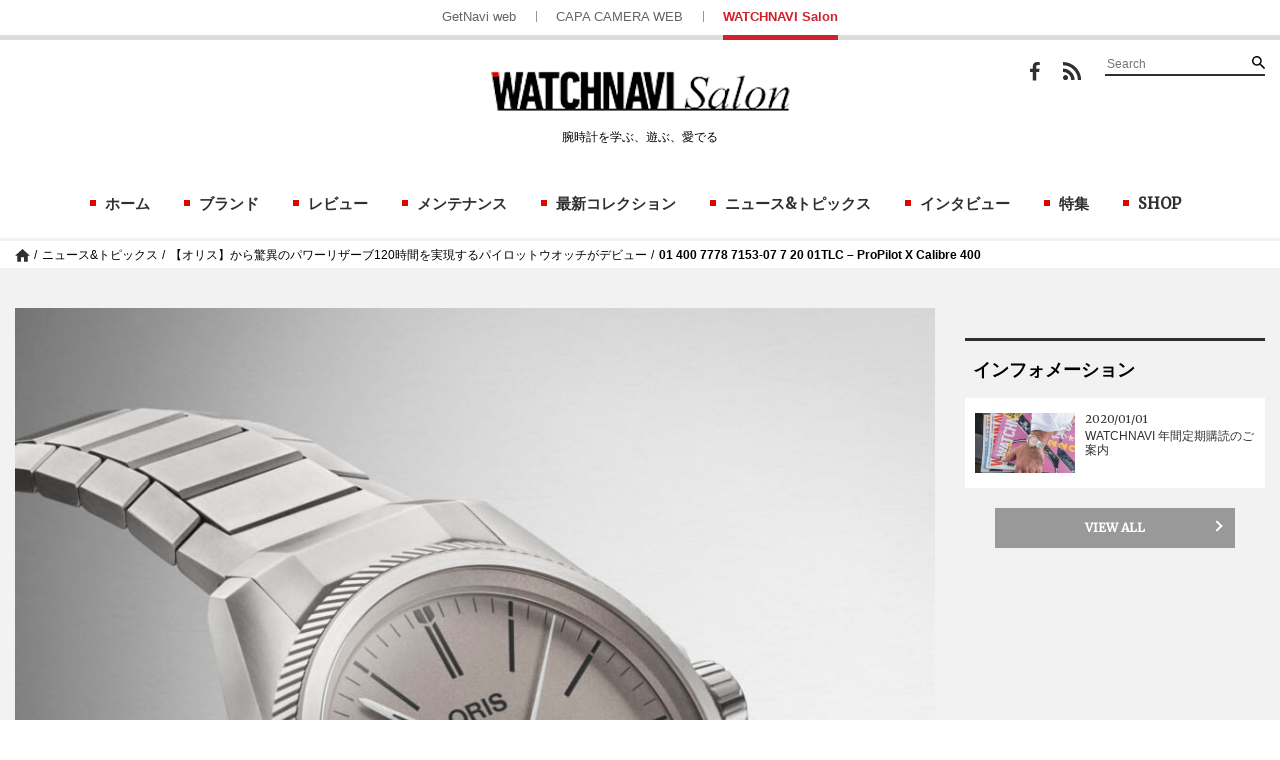

--- FILE ---
content_type: text/html; charset=UTF-8
request_url: https://watchnavi.getnavi.jp/topics/76870/attachment/01-400-7778-7153-07-7-20-01tlc-propilot-x-calibre-400-5
body_size: 16403
content:
<!doctype html>
        <html lang="ja">
    <head>
        <meta charset="UTF-8">
        <meta name="viewport" content="width=device-width, initial-scale=1">
        <link rel="profile" href="http://gmpg.org/xfn/11">
                            <meta name="robots" content="noindex">
        
        <meta property="fb:app_id" content="1681591428752327" />
        <meta property="og:locale" content="ja_JP" />
        <meta property="og:site_name" content="WATCHNAVI Salon" />
                            <meta property="og:image" content="https://watchnavi.getnavi.jp/wps/wp-content/uploads/2022/04/01-400-7778-7153-07-7-20-01TLC-ProPilot-X-Calibre-400_HighRes_14643.jpg" />
                <meta property="og:type" content="website" />
        <meta property="og:title" content="【オリス】から驚異のパワーリザーブ120時間を実現するパイロットウオッチがデビュー | WATCHNAVI Salon" />
        <meta property="og:description" content=""/>
        <meta name="twitter:card" content="summary" />
<!--        <meta name="twitter:site" content="@getnavi_gakken"/>-->
        <meta name="twitter:title" content="【オリス】から驚異のパワーリザーブ120時間を実現するパイロットウオッチがデビュー | WATCHNAVI Salon" />
        <meta name="twitter:description" content="" />
                    <meta name="twitter:image" content="https://watchnavi.getnavi.jp/wps/wp-content/uploads/2022/04/01-400-7778-7153-07-7-20-01TLC-ProPilot-X-Calibre-400_HighRes_14643.jpg" />
                <meta http-equiv="X-UA-Compatible" content="IE=edge,chrome=1">
        <!-- Google+1 -->
        <script type="text/javascript" src="//apis.google.com/js/plusone.js">{lang: 'ja'}</script>
        <!-- adtag -->
        <script type="application/javascript" src="//anymind360.com/js/3681/ats.js"></script>
                <title>【オリス】から驚異のパワーリザーブ120時間を実現するパイロットウオッチがデビュー | WATCHNAVI Salon</title>
        <meta name="description" content="">
                <link rel="apple-touch-icon" sizes="180x180" href="https://watchnavi.getnavi.jp/wps/wp-content/themes/watchnavi2018/images/favicon/apple-touch-icon.png">
        <link rel="apple-touch-icon-precomposed" href="https://watchnavi.getnavi.jp/wps/wp-content/themes/watchnavi2018/images/favicon/apple-touch-icon.png">
        <link rel="icon" sizes="192x192" href="https://watchnavi.getnavi.jp/wps/wp-content/themes/watchnavi2018/images/favicon/apple-touch-icon.png">
        <link rel="shortcut icon" href="https://watchnavi.getnavi.jp/wps/wp-content/themes/watchnavi2018/images/favicon/favicon.ico" type="image/vnd.microsoft.icon">
        <link href="https://fonts.googleapis.com/css?family=Merriweather" rel="stylesheet">
        <script data-cfasync="false" data-no-defer="1" data-no-minify="1" data-no-optimize="1">var ewww_webp_supported=!1;function check_webp_feature(A,e){var w;e=void 0!==e?e:function(){},ewww_webp_supported?e(ewww_webp_supported):((w=new Image).onload=function(){ewww_webp_supported=0<w.width&&0<w.height,e&&e(ewww_webp_supported)},w.onerror=function(){e&&e(!1)},w.src="data:image/webp;base64,"+{alpha:"UklGRkoAAABXRUJQVlA4WAoAAAAQAAAAAAAAAAAAQUxQSAwAAAARBxAR/Q9ERP8DAABWUDggGAAAABQBAJ0BKgEAAQAAAP4AAA3AAP7mtQAAAA=="}[A])}check_webp_feature("alpha");</script><script data-cfasync="false" data-no-defer="1" data-no-minify="1" data-no-optimize="1">var Arrive=function(c,w){"use strict";if(c.MutationObserver&&"undefined"!=typeof HTMLElement){var r,a=0,u=(r=HTMLElement.prototype.matches||HTMLElement.prototype.webkitMatchesSelector||HTMLElement.prototype.mozMatchesSelector||HTMLElement.prototype.msMatchesSelector,{matchesSelector:function(e,t){return e instanceof HTMLElement&&r.call(e,t)},addMethod:function(e,t,r){var a=e[t];e[t]=function(){return r.length==arguments.length?r.apply(this,arguments):"function"==typeof a?a.apply(this,arguments):void 0}},callCallbacks:function(e,t){t&&t.options.onceOnly&&1==t.firedElems.length&&(e=[e[0]]);for(var r,a=0;r=e[a];a++)r&&r.callback&&r.callback.call(r.elem,r.elem);t&&t.options.onceOnly&&1==t.firedElems.length&&t.me.unbindEventWithSelectorAndCallback.call(t.target,t.selector,t.callback)},checkChildNodesRecursively:function(e,t,r,a){for(var i,n=0;i=e[n];n++)r(i,t,a)&&a.push({callback:t.callback,elem:i}),0<i.childNodes.length&&u.checkChildNodesRecursively(i.childNodes,t,r,a)},mergeArrays:function(e,t){var r,a={};for(r in e)e.hasOwnProperty(r)&&(a[r]=e[r]);for(r in t)t.hasOwnProperty(r)&&(a[r]=t[r]);return a},toElementsArray:function(e){return e=void 0!==e&&("number"!=typeof e.length||e===c)?[e]:e}}),e=(l.prototype.addEvent=function(e,t,r,a){a={target:e,selector:t,options:r,callback:a,firedElems:[]};return this._beforeAdding&&this._beforeAdding(a),this._eventsBucket.push(a),a},l.prototype.removeEvent=function(e){for(var t,r=this._eventsBucket.length-1;t=this._eventsBucket[r];r--)e(t)&&(this._beforeRemoving&&this._beforeRemoving(t),(t=this._eventsBucket.splice(r,1))&&t.length&&(t[0].callback=null))},l.prototype.beforeAdding=function(e){this._beforeAdding=e},l.prototype.beforeRemoving=function(e){this._beforeRemoving=e},l),t=function(i,n){var o=new e,l=this,s={fireOnAttributesModification:!1};return o.beforeAdding(function(t){var e=t.target;e!==c.document&&e!==c||(e=document.getElementsByTagName("html")[0]);var r=new MutationObserver(function(e){n.call(this,e,t)}),a=i(t.options);r.observe(e,a),t.observer=r,t.me=l}),o.beforeRemoving(function(e){e.observer.disconnect()}),this.bindEvent=function(e,t,r){t=u.mergeArrays(s,t);for(var a=u.toElementsArray(this),i=0;i<a.length;i++)o.addEvent(a[i],e,t,r)},this.unbindEvent=function(){var r=u.toElementsArray(this);o.removeEvent(function(e){for(var t=0;t<r.length;t++)if(this===w||e.target===r[t])return!0;return!1})},this.unbindEventWithSelectorOrCallback=function(r){var a=u.toElementsArray(this),i=r,e="function"==typeof r?function(e){for(var t=0;t<a.length;t++)if((this===w||e.target===a[t])&&e.callback===i)return!0;return!1}:function(e){for(var t=0;t<a.length;t++)if((this===w||e.target===a[t])&&e.selector===r)return!0;return!1};o.removeEvent(e)},this.unbindEventWithSelectorAndCallback=function(r,a){var i=u.toElementsArray(this);o.removeEvent(function(e){for(var t=0;t<i.length;t++)if((this===w||e.target===i[t])&&e.selector===r&&e.callback===a)return!0;return!1})},this},i=new function(){var s={fireOnAttributesModification:!1,onceOnly:!1,existing:!1};function n(e,t,r){return!(!u.matchesSelector(e,t.selector)||(e._id===w&&(e._id=a++),-1!=t.firedElems.indexOf(e._id)))&&(t.firedElems.push(e._id),!0)}var c=(i=new t(function(e){var t={attributes:!1,childList:!0,subtree:!0};return e.fireOnAttributesModification&&(t.attributes=!0),t},function(e,i){e.forEach(function(e){var t=e.addedNodes,r=e.target,a=[];null!==t&&0<t.length?u.checkChildNodesRecursively(t,i,n,a):"attributes"===e.type&&n(r,i)&&a.push({callback:i.callback,elem:r}),u.callCallbacks(a,i)})})).bindEvent;return i.bindEvent=function(e,t,r){t=void 0===r?(r=t,s):u.mergeArrays(s,t);var a=u.toElementsArray(this);if(t.existing){for(var i=[],n=0;n<a.length;n++)for(var o=a[n].querySelectorAll(e),l=0;l<o.length;l++)i.push({callback:r,elem:o[l]});if(t.onceOnly&&i.length)return r.call(i[0].elem,i[0].elem);setTimeout(u.callCallbacks,1,i)}c.call(this,e,t,r)},i},o=new function(){var a={};function i(e,t){return u.matchesSelector(e,t.selector)}var n=(o=new t(function(){return{childList:!0,subtree:!0}},function(e,r){e.forEach(function(e){var t=e.removedNodes,e=[];null!==t&&0<t.length&&u.checkChildNodesRecursively(t,r,i,e),u.callCallbacks(e,r)})})).bindEvent;return o.bindEvent=function(e,t,r){t=void 0===r?(r=t,a):u.mergeArrays(a,t),n.call(this,e,t,r)},o};d(HTMLElement.prototype),d(NodeList.prototype),d(HTMLCollection.prototype),d(HTMLDocument.prototype),d(Window.prototype);var n={};return s(i,n,"unbindAllArrive"),s(o,n,"unbindAllLeave"),n}function l(){this._eventsBucket=[],this._beforeAdding=null,this._beforeRemoving=null}function s(e,t,r){u.addMethod(t,r,e.unbindEvent),u.addMethod(t,r,e.unbindEventWithSelectorOrCallback),u.addMethod(t,r,e.unbindEventWithSelectorAndCallback)}function d(e){e.arrive=i.bindEvent,s(i,e,"unbindArrive"),e.leave=o.bindEvent,s(o,e,"unbindLeave")}}(window,void 0),ewww_webp_supported=!1;function check_webp_feature(e,t){var r;ewww_webp_supported?t(ewww_webp_supported):((r=new Image).onload=function(){ewww_webp_supported=0<r.width&&0<r.height,t(ewww_webp_supported)},r.onerror=function(){t(!1)},r.src="data:image/webp;base64,"+{alpha:"UklGRkoAAABXRUJQVlA4WAoAAAAQAAAAAAAAAAAAQUxQSAwAAAARBxAR/Q9ERP8DAABWUDggGAAAABQBAJ0BKgEAAQAAAP4AAA3AAP7mtQAAAA==",animation:"UklGRlIAAABXRUJQVlA4WAoAAAASAAAAAAAAAAAAQU5JTQYAAAD/////AABBTk1GJgAAAAAAAAAAAAAAAAAAAGQAAABWUDhMDQAAAC8AAAAQBxAREYiI/gcA"}[e])}function ewwwLoadImages(e){if(e){for(var t=document.querySelectorAll(".batch-image img, .image-wrapper a, .ngg-pro-masonry-item a, .ngg-galleria-offscreen-seo-wrapper a"),r=0,a=t.length;r<a;r++)ewwwAttr(t[r],"data-src",t[r].getAttribute("data-webp")),ewwwAttr(t[r],"data-thumbnail",t[r].getAttribute("data-webp-thumbnail"));for(var i=document.querySelectorAll("div.woocommerce-product-gallery__image"),r=0,a=i.length;r<a;r++)ewwwAttr(i[r],"data-thumb",i[r].getAttribute("data-webp-thumb"))}for(var n=document.querySelectorAll("video"),r=0,a=n.length;r<a;r++)ewwwAttr(n[r],"poster",e?n[r].getAttribute("data-poster-webp"):n[r].getAttribute("data-poster-image"));for(var o,l=document.querySelectorAll("img.ewww_webp_lazy_load"),r=0,a=l.length;r<a;r++)e&&(ewwwAttr(l[r],"data-lazy-srcset",l[r].getAttribute("data-lazy-srcset-webp")),ewwwAttr(l[r],"data-srcset",l[r].getAttribute("data-srcset-webp")),ewwwAttr(l[r],"data-lazy-src",l[r].getAttribute("data-lazy-src-webp")),ewwwAttr(l[r],"data-src",l[r].getAttribute("data-src-webp")),ewwwAttr(l[r],"data-orig-file",l[r].getAttribute("data-webp-orig-file")),ewwwAttr(l[r],"data-medium-file",l[r].getAttribute("data-webp-medium-file")),ewwwAttr(l[r],"data-large-file",l[r].getAttribute("data-webp-large-file")),null!=(o=l[r].getAttribute("srcset"))&&!1!==o&&o.includes("R0lGOD")&&ewwwAttr(l[r],"src",l[r].getAttribute("data-lazy-src-webp"))),l[r].className=l[r].className.replace(/\bewww_webp_lazy_load\b/,"");for(var s=document.querySelectorAll(".ewww_webp"),r=0,a=s.length;r<a;r++)e?(ewwwAttr(s[r],"srcset",s[r].getAttribute("data-srcset-webp")),ewwwAttr(s[r],"src",s[r].getAttribute("data-src-webp")),ewwwAttr(s[r],"data-orig-file",s[r].getAttribute("data-webp-orig-file")),ewwwAttr(s[r],"data-medium-file",s[r].getAttribute("data-webp-medium-file")),ewwwAttr(s[r],"data-large-file",s[r].getAttribute("data-webp-large-file")),ewwwAttr(s[r],"data-large_image",s[r].getAttribute("data-webp-large_image")),ewwwAttr(s[r],"data-src",s[r].getAttribute("data-webp-src"))):(ewwwAttr(s[r],"srcset",s[r].getAttribute("data-srcset-img")),ewwwAttr(s[r],"src",s[r].getAttribute("data-src-img"))),s[r].className=s[r].className.replace(/\bewww_webp\b/,"ewww_webp_loaded");window.jQuery&&jQuery.fn.isotope&&jQuery.fn.imagesLoaded&&(jQuery(".fusion-posts-container-infinite").imagesLoaded(function(){jQuery(".fusion-posts-container-infinite").hasClass("isotope")&&jQuery(".fusion-posts-container-infinite").isotope()}),jQuery(".fusion-portfolio:not(.fusion-recent-works) .fusion-portfolio-wrapper").imagesLoaded(function(){jQuery(".fusion-portfolio:not(.fusion-recent-works) .fusion-portfolio-wrapper").isotope()}))}function ewwwWebPInit(e){ewwwLoadImages(e),ewwwNggLoadGalleries(e),document.arrive(".ewww_webp",function(){ewwwLoadImages(e)}),document.arrive(".ewww_webp_lazy_load",function(){ewwwLoadImages(e)}),document.arrive("videos",function(){ewwwLoadImages(e)}),"loading"==document.readyState?document.addEventListener("DOMContentLoaded",ewwwJSONParserInit):("undefined"!=typeof galleries&&ewwwNggParseGalleries(e),ewwwWooParseVariations(e))}function ewwwAttr(e,t,r){null!=r&&!1!==r&&e.setAttribute(t,r)}function ewwwJSONParserInit(){"undefined"!=typeof galleries&&check_webp_feature("alpha",ewwwNggParseGalleries),check_webp_feature("alpha",ewwwWooParseVariations)}function ewwwWooParseVariations(e){if(e)for(var t=document.querySelectorAll("form.variations_form"),r=0,a=t.length;r<a;r++){var i=t[r].getAttribute("data-product_variations"),n=!1;try{for(var o in i=JSON.parse(i))void 0!==i[o]&&void 0!==i[o].image&&(void 0!==i[o].image.src_webp&&(i[o].image.src=i[o].image.src_webp,n=!0),void 0!==i[o].image.srcset_webp&&(i[o].image.srcset=i[o].image.srcset_webp,n=!0),void 0!==i[o].image.full_src_webp&&(i[o].image.full_src=i[o].image.full_src_webp,n=!0),void 0!==i[o].image.gallery_thumbnail_src_webp&&(i[o].image.gallery_thumbnail_src=i[o].image.gallery_thumbnail_src_webp,n=!0),void 0!==i[o].image.thumb_src_webp&&(i[o].image.thumb_src=i[o].image.thumb_src_webp,n=!0));n&&ewwwAttr(t[r],"data-product_variations",JSON.stringify(i))}catch(e){}}}function ewwwNggParseGalleries(e){if(e)for(var t in galleries){var r=galleries[t];galleries[t].images_list=ewwwNggParseImageList(r.images_list)}}function ewwwNggLoadGalleries(e){e&&document.addEventListener("ngg.galleria.themeadded",function(e,t){window.ngg_galleria._create_backup=window.ngg_galleria.create,window.ngg_galleria.create=function(e,t){var r=$(e).data("id");return galleries["gallery_"+r].images_list=ewwwNggParseImageList(galleries["gallery_"+r].images_list),window.ngg_galleria._create_backup(e,t)}})}function ewwwNggParseImageList(e){for(var t in e){var r=e[t];if(void 0!==r["image-webp"]&&(e[t].image=r["image-webp"],delete e[t]["image-webp"]),void 0!==r["thumb-webp"]&&(e[t].thumb=r["thumb-webp"],delete e[t]["thumb-webp"]),void 0!==r.full_image_webp&&(e[t].full_image=r.full_image_webp,delete e[t].full_image_webp),void 0!==r.srcsets)for(var a in r.srcsets)nggSrcset=r.srcsets[a],void 0!==r.srcsets[a+"-webp"]&&(e[t].srcsets[a]=r.srcsets[a+"-webp"],delete e[t].srcsets[a+"-webp"]);if(void 0!==r.full_srcsets)for(var i in r.full_srcsets)nggFSrcset=r.full_srcsets[i],void 0!==r.full_srcsets[i+"-webp"]&&(e[t].full_srcsets[i]=r.full_srcsets[i+"-webp"],delete e[t].full_srcsets[i+"-webp"])}return e}check_webp_feature("alpha",ewwwWebPInit);</script><meta name='robots' content='max-image-preview:large' />
	<style>img:is([sizes="auto" i], [sizes^="auto," i]) { contain-intrinsic-size: 3000px 1500px }</style>
	<link rel='dns-prefetch' href='//watchnavi.getnavi.jp' />
<link rel="alternate" type="application/rss+xml" title="WATCHNAVI Salon &raquo; フィード" href="https://watchnavi.getnavi.jp/feed" />
<link rel="alternate" type="application/rss+xml" title="WATCHNAVI Salon &raquo; コメントフィード" href="https://watchnavi.getnavi.jp/comments/feed" />
<script type="text/javascript" id="wpp-js" src="https://watchnavi.getnavi.jp/wps/wp-content/plugins/wordpress-popular-posts/assets/js/wpp.min.js?ver=7.3.6" data-sampling="1" data-sampling-rate="50" data-api-url="https://watchnavi.getnavi.jp/wp-json/wordpress-popular-posts" data-post-id="76878" data-token="ffd892eb5c" data-lang="0" data-debug="0"></script>
<script type="text/javascript">
/* <![CDATA[ */
window._wpemojiSettings = {"baseUrl":"https:\/\/s.w.org\/images\/core\/emoji\/16.0.1\/72x72\/","ext":".png","svgUrl":"https:\/\/s.w.org\/images\/core\/emoji\/16.0.1\/svg\/","svgExt":".svg","source":{"concatemoji":"https:\/\/watchnavi.getnavi.jp\/wps\/wp-includes\/js\/wp-emoji-release.min.js?ver=6.8.3"}};
/*! This file is auto-generated */
!function(s,n){var o,i,e;function c(e){try{var t={supportTests:e,timestamp:(new Date).valueOf()};sessionStorage.setItem(o,JSON.stringify(t))}catch(e){}}function p(e,t,n){e.clearRect(0,0,e.canvas.width,e.canvas.height),e.fillText(t,0,0);var t=new Uint32Array(e.getImageData(0,0,e.canvas.width,e.canvas.height).data),a=(e.clearRect(0,0,e.canvas.width,e.canvas.height),e.fillText(n,0,0),new Uint32Array(e.getImageData(0,0,e.canvas.width,e.canvas.height).data));return t.every(function(e,t){return e===a[t]})}function u(e,t){e.clearRect(0,0,e.canvas.width,e.canvas.height),e.fillText(t,0,0);for(var n=e.getImageData(16,16,1,1),a=0;a<n.data.length;a++)if(0!==n.data[a])return!1;return!0}function f(e,t,n,a){switch(t){case"flag":return n(e,"\ud83c\udff3\ufe0f\u200d\u26a7\ufe0f","\ud83c\udff3\ufe0f\u200b\u26a7\ufe0f")?!1:!n(e,"\ud83c\udde8\ud83c\uddf6","\ud83c\udde8\u200b\ud83c\uddf6")&&!n(e,"\ud83c\udff4\udb40\udc67\udb40\udc62\udb40\udc65\udb40\udc6e\udb40\udc67\udb40\udc7f","\ud83c\udff4\u200b\udb40\udc67\u200b\udb40\udc62\u200b\udb40\udc65\u200b\udb40\udc6e\u200b\udb40\udc67\u200b\udb40\udc7f");case"emoji":return!a(e,"\ud83e\udedf")}return!1}function g(e,t,n,a){var r="undefined"!=typeof WorkerGlobalScope&&self instanceof WorkerGlobalScope?new OffscreenCanvas(300,150):s.createElement("canvas"),o=r.getContext("2d",{willReadFrequently:!0}),i=(o.textBaseline="top",o.font="600 32px Arial",{});return e.forEach(function(e){i[e]=t(o,e,n,a)}),i}function t(e){var t=s.createElement("script");t.src=e,t.defer=!0,s.head.appendChild(t)}"undefined"!=typeof Promise&&(o="wpEmojiSettingsSupports",i=["flag","emoji"],n.supports={everything:!0,everythingExceptFlag:!0},e=new Promise(function(e){s.addEventListener("DOMContentLoaded",e,{once:!0})}),new Promise(function(t){var n=function(){try{var e=JSON.parse(sessionStorage.getItem(o));if("object"==typeof e&&"number"==typeof e.timestamp&&(new Date).valueOf()<e.timestamp+604800&&"object"==typeof e.supportTests)return e.supportTests}catch(e){}return null}();if(!n){if("undefined"!=typeof Worker&&"undefined"!=typeof OffscreenCanvas&&"undefined"!=typeof URL&&URL.createObjectURL&&"undefined"!=typeof Blob)try{var e="postMessage("+g.toString()+"("+[JSON.stringify(i),f.toString(),p.toString(),u.toString()].join(",")+"));",a=new Blob([e],{type:"text/javascript"}),r=new Worker(URL.createObjectURL(a),{name:"wpTestEmojiSupports"});return void(r.onmessage=function(e){c(n=e.data),r.terminate(),t(n)})}catch(e){}c(n=g(i,f,p,u))}t(n)}).then(function(e){for(var t in e)n.supports[t]=e[t],n.supports.everything=n.supports.everything&&n.supports[t],"flag"!==t&&(n.supports.everythingExceptFlag=n.supports.everythingExceptFlag&&n.supports[t]);n.supports.everythingExceptFlag=n.supports.everythingExceptFlag&&!n.supports.flag,n.DOMReady=!1,n.readyCallback=function(){n.DOMReady=!0}}).then(function(){return e}).then(function(){var e;n.supports.everything||(n.readyCallback(),(e=n.source||{}).concatemoji?t(e.concatemoji):e.wpemoji&&e.twemoji&&(t(e.twemoji),t(e.wpemoji)))}))}((window,document),window._wpemojiSettings);
/* ]]> */
</script>
<style id='wp-emoji-styles-inline-css' type='text/css'>

	img.wp-smiley, img.emoji {
		display: inline !important;
		border: none !important;
		box-shadow: none !important;
		height: 1em !important;
		width: 1em !important;
		margin: 0 0.07em !important;
		vertical-align: -0.1em !important;
		background: none !important;
		padding: 0 !important;
	}
</style>
<link rel='stylesheet' id='wp-block-library-css' href='https://watchnavi.getnavi.jp/wps/wp-includes/css/dist/block-library/style.min.css?ver=6.8.3' type='text/css' media='all' />
<style id='classic-theme-styles-inline-css' type='text/css'>
/*! This file is auto-generated */
.wp-block-button__link{color:#fff;background-color:#32373c;border-radius:9999px;box-shadow:none;text-decoration:none;padding:calc(.667em + 2px) calc(1.333em + 2px);font-size:1.125em}.wp-block-file__button{background:#32373c;color:#fff;text-decoration:none}
</style>
<style id='qsm-quiz-style-inline-css' type='text/css'>


</style>
<style id='global-styles-inline-css' type='text/css'>
:root{--wp--preset--aspect-ratio--square: 1;--wp--preset--aspect-ratio--4-3: 4/3;--wp--preset--aspect-ratio--3-4: 3/4;--wp--preset--aspect-ratio--3-2: 3/2;--wp--preset--aspect-ratio--2-3: 2/3;--wp--preset--aspect-ratio--16-9: 16/9;--wp--preset--aspect-ratio--9-16: 9/16;--wp--preset--color--black: #000000;--wp--preset--color--cyan-bluish-gray: #abb8c3;--wp--preset--color--white: #ffffff;--wp--preset--color--pale-pink: #f78da7;--wp--preset--color--vivid-red: #cf2e2e;--wp--preset--color--luminous-vivid-orange: #ff6900;--wp--preset--color--luminous-vivid-amber: #fcb900;--wp--preset--color--light-green-cyan: #7bdcb5;--wp--preset--color--vivid-green-cyan: #00d084;--wp--preset--color--pale-cyan-blue: #8ed1fc;--wp--preset--color--vivid-cyan-blue: #0693e3;--wp--preset--color--vivid-purple: #9b51e0;--wp--preset--gradient--vivid-cyan-blue-to-vivid-purple: linear-gradient(135deg,rgba(6,147,227,1) 0%,rgb(155,81,224) 100%);--wp--preset--gradient--light-green-cyan-to-vivid-green-cyan: linear-gradient(135deg,rgb(122,220,180) 0%,rgb(0,208,130) 100%);--wp--preset--gradient--luminous-vivid-amber-to-luminous-vivid-orange: linear-gradient(135deg,rgba(252,185,0,1) 0%,rgba(255,105,0,1) 100%);--wp--preset--gradient--luminous-vivid-orange-to-vivid-red: linear-gradient(135deg,rgba(255,105,0,1) 0%,rgb(207,46,46) 100%);--wp--preset--gradient--very-light-gray-to-cyan-bluish-gray: linear-gradient(135deg,rgb(238,238,238) 0%,rgb(169,184,195) 100%);--wp--preset--gradient--cool-to-warm-spectrum: linear-gradient(135deg,rgb(74,234,220) 0%,rgb(151,120,209) 20%,rgb(207,42,186) 40%,rgb(238,44,130) 60%,rgb(251,105,98) 80%,rgb(254,248,76) 100%);--wp--preset--gradient--blush-light-purple: linear-gradient(135deg,rgb(255,206,236) 0%,rgb(152,150,240) 100%);--wp--preset--gradient--blush-bordeaux: linear-gradient(135deg,rgb(254,205,165) 0%,rgb(254,45,45) 50%,rgb(107,0,62) 100%);--wp--preset--gradient--luminous-dusk: linear-gradient(135deg,rgb(255,203,112) 0%,rgb(199,81,192) 50%,rgb(65,88,208) 100%);--wp--preset--gradient--pale-ocean: linear-gradient(135deg,rgb(255,245,203) 0%,rgb(182,227,212) 50%,rgb(51,167,181) 100%);--wp--preset--gradient--electric-grass: linear-gradient(135deg,rgb(202,248,128) 0%,rgb(113,206,126) 100%);--wp--preset--gradient--midnight: linear-gradient(135deg,rgb(2,3,129) 0%,rgb(40,116,252) 100%);--wp--preset--font-size--small: 13px;--wp--preset--font-size--medium: 20px;--wp--preset--font-size--large: 36px;--wp--preset--font-size--x-large: 42px;--wp--preset--spacing--20: 0.44rem;--wp--preset--spacing--30: 0.67rem;--wp--preset--spacing--40: 1rem;--wp--preset--spacing--50: 1.5rem;--wp--preset--spacing--60: 2.25rem;--wp--preset--spacing--70: 3.38rem;--wp--preset--spacing--80: 5.06rem;--wp--preset--shadow--natural: 6px 6px 9px rgba(0, 0, 0, 0.2);--wp--preset--shadow--deep: 12px 12px 50px rgba(0, 0, 0, 0.4);--wp--preset--shadow--sharp: 6px 6px 0px rgba(0, 0, 0, 0.2);--wp--preset--shadow--outlined: 6px 6px 0px -3px rgba(255, 255, 255, 1), 6px 6px rgba(0, 0, 0, 1);--wp--preset--shadow--crisp: 6px 6px 0px rgba(0, 0, 0, 1);}:where(.is-layout-flex){gap: 0.5em;}:where(.is-layout-grid){gap: 0.5em;}body .is-layout-flex{display: flex;}.is-layout-flex{flex-wrap: wrap;align-items: center;}.is-layout-flex > :is(*, div){margin: 0;}body .is-layout-grid{display: grid;}.is-layout-grid > :is(*, div){margin: 0;}:where(.wp-block-columns.is-layout-flex){gap: 2em;}:where(.wp-block-columns.is-layout-grid){gap: 2em;}:where(.wp-block-post-template.is-layout-flex){gap: 1.25em;}:where(.wp-block-post-template.is-layout-grid){gap: 1.25em;}.has-black-color{color: var(--wp--preset--color--black) !important;}.has-cyan-bluish-gray-color{color: var(--wp--preset--color--cyan-bluish-gray) !important;}.has-white-color{color: var(--wp--preset--color--white) !important;}.has-pale-pink-color{color: var(--wp--preset--color--pale-pink) !important;}.has-vivid-red-color{color: var(--wp--preset--color--vivid-red) !important;}.has-luminous-vivid-orange-color{color: var(--wp--preset--color--luminous-vivid-orange) !important;}.has-luminous-vivid-amber-color{color: var(--wp--preset--color--luminous-vivid-amber) !important;}.has-light-green-cyan-color{color: var(--wp--preset--color--light-green-cyan) !important;}.has-vivid-green-cyan-color{color: var(--wp--preset--color--vivid-green-cyan) !important;}.has-pale-cyan-blue-color{color: var(--wp--preset--color--pale-cyan-blue) !important;}.has-vivid-cyan-blue-color{color: var(--wp--preset--color--vivid-cyan-blue) !important;}.has-vivid-purple-color{color: var(--wp--preset--color--vivid-purple) !important;}.has-black-background-color{background-color: var(--wp--preset--color--black) !important;}.has-cyan-bluish-gray-background-color{background-color: var(--wp--preset--color--cyan-bluish-gray) !important;}.has-white-background-color{background-color: var(--wp--preset--color--white) !important;}.has-pale-pink-background-color{background-color: var(--wp--preset--color--pale-pink) !important;}.has-vivid-red-background-color{background-color: var(--wp--preset--color--vivid-red) !important;}.has-luminous-vivid-orange-background-color{background-color: var(--wp--preset--color--luminous-vivid-orange) !important;}.has-luminous-vivid-amber-background-color{background-color: var(--wp--preset--color--luminous-vivid-amber) !important;}.has-light-green-cyan-background-color{background-color: var(--wp--preset--color--light-green-cyan) !important;}.has-vivid-green-cyan-background-color{background-color: var(--wp--preset--color--vivid-green-cyan) !important;}.has-pale-cyan-blue-background-color{background-color: var(--wp--preset--color--pale-cyan-blue) !important;}.has-vivid-cyan-blue-background-color{background-color: var(--wp--preset--color--vivid-cyan-blue) !important;}.has-vivid-purple-background-color{background-color: var(--wp--preset--color--vivid-purple) !important;}.has-black-border-color{border-color: var(--wp--preset--color--black) !important;}.has-cyan-bluish-gray-border-color{border-color: var(--wp--preset--color--cyan-bluish-gray) !important;}.has-white-border-color{border-color: var(--wp--preset--color--white) !important;}.has-pale-pink-border-color{border-color: var(--wp--preset--color--pale-pink) !important;}.has-vivid-red-border-color{border-color: var(--wp--preset--color--vivid-red) !important;}.has-luminous-vivid-orange-border-color{border-color: var(--wp--preset--color--luminous-vivid-orange) !important;}.has-luminous-vivid-amber-border-color{border-color: var(--wp--preset--color--luminous-vivid-amber) !important;}.has-light-green-cyan-border-color{border-color: var(--wp--preset--color--light-green-cyan) !important;}.has-vivid-green-cyan-border-color{border-color: var(--wp--preset--color--vivid-green-cyan) !important;}.has-pale-cyan-blue-border-color{border-color: var(--wp--preset--color--pale-cyan-blue) !important;}.has-vivid-cyan-blue-border-color{border-color: var(--wp--preset--color--vivid-cyan-blue) !important;}.has-vivid-purple-border-color{border-color: var(--wp--preset--color--vivid-purple) !important;}.has-vivid-cyan-blue-to-vivid-purple-gradient-background{background: var(--wp--preset--gradient--vivid-cyan-blue-to-vivid-purple) !important;}.has-light-green-cyan-to-vivid-green-cyan-gradient-background{background: var(--wp--preset--gradient--light-green-cyan-to-vivid-green-cyan) !important;}.has-luminous-vivid-amber-to-luminous-vivid-orange-gradient-background{background: var(--wp--preset--gradient--luminous-vivid-amber-to-luminous-vivid-orange) !important;}.has-luminous-vivid-orange-to-vivid-red-gradient-background{background: var(--wp--preset--gradient--luminous-vivid-orange-to-vivid-red) !important;}.has-very-light-gray-to-cyan-bluish-gray-gradient-background{background: var(--wp--preset--gradient--very-light-gray-to-cyan-bluish-gray) !important;}.has-cool-to-warm-spectrum-gradient-background{background: var(--wp--preset--gradient--cool-to-warm-spectrum) !important;}.has-blush-light-purple-gradient-background{background: var(--wp--preset--gradient--blush-light-purple) !important;}.has-blush-bordeaux-gradient-background{background: var(--wp--preset--gradient--blush-bordeaux) !important;}.has-luminous-dusk-gradient-background{background: var(--wp--preset--gradient--luminous-dusk) !important;}.has-pale-ocean-gradient-background{background: var(--wp--preset--gradient--pale-ocean) !important;}.has-electric-grass-gradient-background{background: var(--wp--preset--gradient--electric-grass) !important;}.has-midnight-gradient-background{background: var(--wp--preset--gradient--midnight) !important;}.has-small-font-size{font-size: var(--wp--preset--font-size--small) !important;}.has-medium-font-size{font-size: var(--wp--preset--font-size--medium) !important;}.has-large-font-size{font-size: var(--wp--preset--font-size--large) !important;}.has-x-large-font-size{font-size: var(--wp--preset--font-size--x-large) !important;}
:where(.wp-block-post-template.is-layout-flex){gap: 1.25em;}:where(.wp-block-post-template.is-layout-grid){gap: 1.25em;}
:where(.wp-block-columns.is-layout-flex){gap: 2em;}:where(.wp-block-columns.is-layout-grid){gap: 2em;}
:root :where(.wp-block-pullquote){font-size: 1.5em;line-height: 1.6;}
</style>
<link rel='stylesheet' id='qsm-quiz-navigator-front-css' href='https://watchnavi.getnavi.jp/wps/wp-content/plugins/qsm-quiz-navigator/css/style.css?ver=1.0.1' type='text/css' media='all' />
<link rel='stylesheet' id='wordpress-popular-posts-css-css' href='https://watchnavi.getnavi.jp/wps/wp-content/plugins/wordpress-popular-posts/assets/css/wpp.css?ver=7.3.6' type='text/css' media='all' />
<link rel='stylesheet' id='fancybox-css' href='https://watchnavi.getnavi.jp/wps/wp-content/themes/watchnavi2018/css/jquery.fancybox.min.css?ver=0.1.63' type='text/css' media='all' />
<link rel='stylesheet' id='watchnavi-style-css' href='https://watchnavi.getnavi.jp/wps/wp-content/themes/watchnavi2018/style.css?ver=0.1.63' type='text/css' media='all' />
<link rel='stylesheet' id='taxopress-frontend-css-css' href='https://watchnavi.getnavi.jp/wps/wp-content/plugins/simple-tags/assets/frontend/css/frontend.css?ver=3.40.0' type='text/css' media='all' />
<link rel='stylesheet' id='qsm-advance-question-addon-front-css-css' href='https://watchnavi.getnavi.jp/wps/wp-content/plugins/qsm-advance-question/css/qsm-custom-addon-front.css?ver=1.5.1' type='text/css' media='all' />
<link rel='stylesheet' id='qsm-multi-polar-slide-css' href='https://watchnavi.getnavi.jp/wps/wp-content/plugins/qsm-advance-question/css/qsm-multi-polar-slide.css?ver=1.5.1' type='text/css' media='all' />
<script type="text/javascript" src="https://watchnavi.getnavi.jp/wps/wp-includes/js/jquery/jquery.min.js?ver=3.7.1" id="jquery-core-js"></script>
<script type="text/javascript" src="https://watchnavi.getnavi.jp/wps/wp-includes/js/jquery/jquery-migrate.min.js?ver=3.4.1" id="jquery-migrate-js"></script>
<script type="text/javascript" src="https://watchnavi.getnavi.jp/wps/wp-content/plugins/simple-tags/assets/frontend/js/frontend.js?ver=3.40.0" id="taxopress-frontend-js-js"></script>
<link rel="https://api.w.org/" href="https://watchnavi.getnavi.jp/wp-json/" /><link rel="alternate" title="JSON" type="application/json" href="https://watchnavi.getnavi.jp/wp-json/wp/v2/media/76878" /><link rel="EditURI" type="application/rsd+xml" title="RSD" href="https://watchnavi.getnavi.jp/wps/xmlrpc.php?rsd" />
<link rel='shortlink' href='https://watchnavi.getnavi.jp/?p=76878' />
<link rel="alternate" title="oEmbed (JSON)" type="application/json+oembed" href="https://watchnavi.getnavi.jp/wp-json/oembed/1.0/embed?url=https%3A%2F%2Fwatchnavi.getnavi.jp%2Ftopics%2F76870%2Fattachment%2F01-400-7778-7153-07-7-20-01tlc-propilot-x-calibre-400-5" />
<link rel="alternate" title="oEmbed (XML)" type="text/xml+oembed" href="https://watchnavi.getnavi.jp/wp-json/oembed/1.0/embed?url=https%3A%2F%2Fwatchnavi.getnavi.jp%2Ftopics%2F76870%2Fattachment%2F01-400-7778-7153-07-7-20-01tlc-propilot-x-calibre-400-5&#038;format=xml" />
                                        <script>
                                            var ajaxUrl = 'https://watchnavi.getnavi.jp/wps/wp-admin/admin-ajax.php';
                                        </script>
                                            <style id="wpp-loading-animation-styles">@-webkit-keyframes bgslide{from{background-position-x:0}to{background-position-x:-200%}}@keyframes bgslide{from{background-position-x:0}to{background-position-x:-200%}}.wpp-widget-block-placeholder,.wpp-shortcode-placeholder{margin:0 auto;width:60px;height:3px;background:#dd3737;background:linear-gradient(90deg,#dd3737 0%,#571313 10%,#dd3737 100%);background-size:200% auto;border-radius:3px;-webkit-animation:bgslide 1s infinite linear;animation:bgslide 1s infinite linear}</style>
            <style type="text/css">a.st_tag, a.internal_tag, .st_tag, .internal_tag { text-decoration: underline !important; }</style>      <meta name="onesignal" content="wordpress-plugin"/>
            <script>

      window.OneSignalDeferred = window.OneSignalDeferred || [];

      OneSignalDeferred.push(function(OneSignal) {
        var oneSignal_options = {};
        window._oneSignalInitOptions = oneSignal_options;

        oneSignal_options['serviceWorkerParam'] = { scope: '/' };
oneSignal_options['serviceWorkerPath'] = 'OneSignalSDKWorker.js.php';

        OneSignal.Notifications.setDefaultUrl("https://watchnavi.getnavi.jp/wps");

        oneSignal_options['wordpress'] = true;
oneSignal_options['appId'] = '4d6fe4c5-5510-400e-b7d0-f320f25c9469';
oneSignal_options['allowLocalhostAsSecureOrigin'] = true;
oneSignal_options['welcomeNotification'] = { };
oneSignal_options['welcomeNotification']['title'] = "WATCHNAVI Salonご登録完了";
oneSignal_options['welcomeNotification']['message'] = "プッシュ通知のご登録、ありがとうございます。引き続き、WATCHNAVI Salonをお楽しみください。";
oneSignal_options['welcomeNotification']['url'] = "https://watchnavi.getnavi.jp/";
oneSignal_options['path'] = "https://watchnavi.getnavi.jp/wps/wp-content/plugins/onesignal-free-web-push-notifications/sdk_files/";
oneSignal_options['safari_web_id'] = "web.onesignal.auto.0c90051e-4735-447d-b203-75e3767d91b9";
oneSignal_options['persistNotification'] = false;
oneSignal_options['promptOptions'] = { };
oneSignal_options['promptOptions']['actionMessage'] = "通知の送信を許可して受信しますか？";
oneSignal_options['promptOptions']['acceptButtonText'] = "許可する";
oneSignal_options['promptOptions']['cancelButtonText'] = "許可しない";
              OneSignal.init(window._oneSignalInitOptions);
              OneSignal.Slidedown.promptPush()      });

      function documentInitOneSignal() {
        var oneSignal_elements = document.getElementsByClassName("OneSignal-prompt");

        var oneSignalLinkClickHandler = function(event) { OneSignal.Notifications.requestPermission(); event.preventDefault(); };        for(var i = 0; i < oneSignal_elements.length; i++)
          oneSignal_elements[i].addEventListener('click', oneSignalLinkClickHandler, false);
      }

      if (document.readyState === 'complete') {
           documentInitOneSignal();
      }
      else {
           window.addEventListener("load", function(event){
               documentInitOneSignal();
          });
      }
    </script>
<!-- ## NXS/OG ## --><!-- ## NXSOGTAGS ## --><!-- ## NXS/OG ## -->
        <script src="//j.wovn.io/1" data-wovnio="key=xmdLwi" async></script>
        <!-- gacraft -->
        <script src="https://gacraft.jp/publish/watchnavi.js"></script>
        <!-- docomo -->
        <script type="text/javascript" src="//cdn.adnwif.smt.docomo.ne.jp/scripts/deliver/4.0/infeed.js"></script>
        <!-- DFP広告 -->
<!--        <script type="text/javascript" src="//fourmtagservices.appspot.com"></script>-->
        <script type="text/javascript" src="https://native.sharethrough.com/assets/sfp.js" data-str-disable-tracking="true"></script>
        <script>
            function isSmartPhone() {
                if (navigator.userAgent.match(/iPhone|Android.+Mobile/)) {
                    return true;
                } else {
                    return false;
                }
            }
        </script>
        <!-- ▼ 2020/11/03 追加 -->
        <style>
            .onepub-ov-padding-top {
                height: 4px;
            }

            .onepub-ov-close-button {
                display: block;
                width: 20px;
                height: 20px;
                position: absolute;
                right: 0px;
                top: -20px;
                border: none;
                box-shadow: -1px -1px 1px 0 rgb(0 0 0 / 20%);
                background-color: #fff;
            }

            .onepub-ov-close-button::before, .onepub-ov-close-button::after {
                content: "";
                position: absolute;
                top: 50%;
                left: 50%;
                width: 3px;
                height: 20px;
                background: #333;
            }

            .onepub-ov-close-button::after {
                transform: translate(-50%,-50%) rotate(-45deg);
            }

            .onepub-ov-close-button::before {
                transform: translate(-50%,-50%) rotate(45deg);
            }

            .onepub-ov-rendered {
                display: block !important;
                height: auto !important;
                visibility: visible;
                opacity: 1;
                will-change: opacity;
                width: 100%;
                position: fixed;
                left: 0;
                right: 0;
                bottom: 0;
                box-sizing: border-box;
                z-index: 2147483647;
                box-shadow: rgb(0 0 0 / 40%) 0px -4px 6px -3px;
                background: rgb(255 255 255);
            }

            .onepub-ov-norendered {
                visibility: hidden;
                opacity: 0;
                will-change: opacity;
                transition: opacity 225ms cubic-bezier(0.4, 0, 0.2, 1) 0ms;
            }
        </style>
        <script async src="https://securepubads.g.doubleclick.net/tag/js/gpt.js"></script>
        <script>
        var googletag = googletag || {};
        googletag.cmd = googletag.cmd || [];
        var slotSpFov = null;
        var path_value = location.pathname.substr(0, 40);
        var ref_value = document.referrer ? document.referrer.split("/")[2] : 'null';
        var slotBasePath = '/83555300,2221531/gakken_plus/watchnavi/';
        var slot = ['PC', 'SP'];
        googletag.cmd.push(function() {
            if (isSmartPhone()) {
                googletag.defineSlot('/22876004866/OP/WSSPOTOT',  [[300, 600], [300, 250], [336, 280], [1, 1], 'fluid'], 'WSSPOTOT').addService(googletag.pubads());
            } else {
                googletag.defineSlot('/22876004866/OP/WSPCOTOT', [[300, 250], [300, 600], [336, 280], [1, 1], 'fluid'], 'WSPCOTOT').addService(googletag.pubads());
            }
                                                    if (isSmartPhone()) {
                    googletag.defineSlot('/22876004866/OP/WSSPARTP1', [[320, 100], [320, 50], [1, 1], 'fluid'], 'WSSPARTP1').addService(googletag.pubads());
                    googletag.defineSlot('/22876004866/OP/WSSPARTP2', [[320, 100], [320, 50], [1, 1], 'fluid'], 'WSSPARTP2').addService(googletag.pubads());
                    googletag.defineSlot('/22876004866/OP/WSSPARBM',[[336, 280], [300, 250], [1, 1], 'fluid'], 'WSSPARBM').addService(googletag.pubads());
                    googletag.defineSlot('/22876004866/OP/WSSPARBM2',  [[300, 600], [300, 250], [336, 280], [1, 1], 'fluid'], 'WSSPARBM2').addService(googletag.pubads());
                    googletag.defineSlot('/22876004866/OP/WSSPAROT1',[[336, 280], [300, 250], [1, 1], 'fluid'], 'WSSPAROT1').addService(googletag.pubads());
                    googletag.defineSlot('/22876004866/OP/WSSPAROT2',[[336, 280], [300, 250], [1, 1], 'fluid'], 'WSSPAROT2').addService(googletag.pubads());
                    slotSpFov = googletag.defineSlot('/22876004866/OP/WSSPALOL', [[320, 100], [320, 50], [1, 1], 'fluid'], 'WSSPALOL').addService(googletag.pubads());
                } else {
                    googletag.defineSlot('/22876004866/OP/WSPCALOT1', [[300, 250], [300, 600], [1, 1], 'fluid'], 'WSPCALOT1').addService(googletag.pubads());
                    googletag.defineSlot('/22876004866/OP/WSPCALOT2', [[300, 250], [300, 600], [1, 1], 'fluid'], 'WSPCALOT2').addService(googletag.pubads());
                    googletag.defineSlot('/22876004866/OP/WSPCALOT3', [[300, 250], [300, 600], [1, 1], 'fluid'], 'WSPCALOT3').addService(googletag.pubads());
                    googletag.defineSlot('/22876004866/OP/WSPCAROT4', [[300, 250], [300, 600], [1, 1], 'fluid'], 'WSPCAROT4').addService(googletag.pubads());
                    googletag.defineSlot('/22876004866/OP/WSPCARTP', [[970, 250], [728, 90], [1, 1], 'fluid'], 'WSPCARTP').addService(googletag.pubads());
                    googletag.defineSlot('/22876004866/OP/WSPCAROT', [[970, 250], [728, 90], [1, 1], 'fluid'], 'WSPCAROT').addService(googletag.pubads());
                    googletag.defineSlot('/22876004866/OP/WSPCAROTL', [[336, 280], [300, 250], [1, 1], 'fluid'], 'WSPCAROTL').addService(googletag.pubads());
                    googletag.defineSlot('/22876004866/OP/WSPCAROTR',[[336, 280], [300, 250], [1, 1], 'fluid'], 'WSPCAROTR').addService(googletag.pubads());
                    slotSpFov = googletag.defineSlot('/22876004866/OP/WSPCALOL', [[728, 90], [970, 90], [1, 1], 'fluid'], 'WSPCALOL').addService(googletag.pubads());
                }
                        googletag.pubads().enableSingleRequest();
            googletag.pubads().setTargeting('URLs', path_value);
            googletag.pubads().setTargeting('Ref', ref_value);
            googletag.pubads().disableInitialLoad();
            googletag.pubads().collapseEmptyDivs();
            googletag.enableServices();
            googletag.pubads().addEventListener('slotRenderEnded', event=>{
                if (event.slot === slotSpFov) {
                    if (!event.size)
                        return;
                    var ovDiv = document.querySelector('#onepub_ov_wrapper');
                    ovDiv.className = 'onepub-ov-rendered';
                    var closeBtn = document.querySelector('#onepub_ov_wrapper > button');
                    closeBtn.addEventListener('click', event=>{
                        ovDiv.className = 'onepub-ov-norendered';
                        googletag.cmd.push(function() {
                            googletag.destroySlots([slotSpFov]);
                        });
                        ovDiv.remove();
                    });
                }
            });
        });
        var device = /ip(hone|od)|android.*(mobile|mini)/i.test(navigator.userAgent) || /Opera Mobi|Mobile.+Firefox|^HTC|Fennec|IEMobile|BlackBerry|BB10.*Mobile|GT-.*Build\/GINGERBREAD|SymbianOS.*AppleWebKit/.test(navigator.userAgent) ? 'SP' : 'PC';
        window.googletag = window.googletag || {cmd: []};
        var _AdSlots = [];
        googletag.cmd.push(function() {
        var i = 0;
        for( var unit in slot[device] ) {
            _AdSlots[i] = googletag.defineSlot(slotBasePath+unit, slot[device][unit],
            unit).addService(googletag.pubads());
            i++;
        }
        googletag.pubads().enableSingleRequest();
        googletag.pubads().collapseEmptyDivs();
        googletag.enableServices();
        });
        </script>
        <!-- ▲ 2020/11/03 追加 -->
                <!-- Google Tag Manager -->
        <script>(function(w,d,s,l,i){w[l]=w[l]||[];w[l].push({'gtm.start':
                    new Date().getTime(),event:'gtm.js'});var f=d.getElementsByTagName(s)[0],
                j=d.createElement(s),dl=l!='dataLayer'?'&l='+l:'';j.async=true;j.src=
                'https://www.googletagmanager.com/gtm.js?id='+i+dl;f.parentNode.insertBefore(j,f);
            })(window,document,'script','dataLayer','GTM-NX62P8T');</script>
        <!-- End Google Tag Manager -->
    </head>

    <body class="attachment wp-singular attachment-template-default single single-attachment postid-76878 attachmentid-76878 attachment-jpeg wp-theme-watchnavi2018">
<script data-cfasync="false" data-no-defer="1" data-no-minify="1" data-no-optimize="1">if(typeof ewww_webp_supported==="undefined"){var ewww_webp_supported=!1}if(ewww_webp_supported){document.body.classList.add("webp-support")}</script>
    <!-- Google Tag Manager (noscript) -->
    <noscript><iframe src="https://www.googletagmanager.com/ns.html?id=GTM-NX62P8T"
                      height="0" width="0" style="visibility:hidden"></iframe></noscript>
    <!-- End Google Tag Manager (noscript) -->
    <div id="fb-root"></div>
    <script>(function(d, s, id) {
            var js, fjs = d.getElementsByTagName(s)[0];
            if (d.getElementById(id)) return;
            js = d.createElement(s); js.id = id;
            js.src = 'https://connect.facebook.net/ja_JP/sdk.js#xfbml=1&version=v2.11&appId=128800883822508&autoLogAppEvents=1';
            fjs.parentNode.insertBefore(js, fjs);
        }(document, 'script', 'facebook-jssdk'));</script>
        <div id="page" class="site">
        <a class="skip-link screen-reader-text" href="#content">コンテンツへスキップ</a>

        <header id="masthead" class="site-header">

                        <div class="site-links for-pc">
                <ul>
                    <li><a target="_blank" href="https://getnavi.jp/">GetNavi web</a></li>
                    <li><a target="_blank" href="https://getnavi.jp/capa/">CAPA CAMERA WEB</a></li>
                    <li class="current"><a href="https://watchnavi.getnavi.jp/">WATCHNAVI Salon</a></li>
                </ul>
            </div>
            <div class="wrap">
                <div class="search-wrapper for-pc">
                    <ul class="sns">
                        <li class="facebook"><a href="https://www.facebook.com/WATCHNAVI/" target="_blank">Facebook</a></li>
                        <li class="feed"><a href="https://watchnavi.getnavi.jp/feed/rss" target="_blank">RSS</a></li>
                    </ul>
                    <form role="search" method="get" class="searchform" action="https://watchnavi.getnavi.jp/">
	<div class="search">
		<input type="search" placeholder="Search" value="" name="s" />
		<button type="submit" value="検索">検索</button>
	</div>
</form>
                </div>
                <div class="site-branding">
                                            <p class="site-title"><a href="https://watchnavi.getnavi.jp/" rel="home">WATCHNAVI Salon</a></p>
                                            <p class="catch for-pc">腕時計を学ぶ、遊ぶ、愛でる</p>
                </div><!-- .site-branding -->
            </div>
            <nav id="site-navigation" class="main-navigation for-pc">
                <div>
                <div class="menu-header"><ul id="primary-header" class="menu"><li id="menu-item-10908" class="menu-item menu-item-type-custom menu-item-object-custom menu-item-home menu-item-10908"><a href="https://watchnavi.getnavi.jp/"><span></span>ホーム</a></li>
<li id="menu-item-10909" class="menu-item menu-item-type-post_type menu-item-object-page menu-item-10909 page-brand"><a href="https://watchnavi.getnavi.jp/brand"><span></span>ブランド</a></li>
<li id="menu-item-10915" class="menu-item menu-item-type-taxonomy menu-item-object-category menu-item-10915 category-review"><a href="https://watchnavi.getnavi.jp/category/review"><span></span>レビュー</a></li>
<li id="menu-item-10914" class="menu-item menu-item-type-taxonomy menu-item-object-category menu-item-10914 category-maintenance"><a href="https://watchnavi.getnavi.jp/category/maintenance"><span></span>メンテナンス</a></li>
<li id="menu-item-10910" class="menu-item menu-item-type-post_type menu-item-object-page menu-item-10910 page-brand-list"><a href="https://watchnavi.getnavi.jp/brand-list"><span></span>最新コレクション</a></li>
<li id="menu-item-10913" class="menu-item menu-item-type-taxonomy menu-item-object-category menu-item-10913 category-topics"><a href="https://watchnavi.getnavi.jp/category/topics"><span></span>ニュース&amp;トピックス</a></li>
<li id="menu-item-10912" class="menu-item menu-item-type-taxonomy menu-item-object-category menu-item-10912 category-interview"><a href="https://watchnavi.getnavi.jp/category/interview"><span></span>インタビュー</a></li>
<li id="menu-item-27825" class="menu-item menu-item-type-custom menu-item-object-custom menu-item-27825"><a href="https://watchnavi.getnavi.jp/info/"><span></span>インフォメーション</a></li>
<li id="menu-item-31664" class="menu-item menu-item-type-post_type menu-item-object-page menu-item-31664 page-features"><a href="https://watchnavi.getnavi.jp/features"><span></span>特集</a></li>
<li id="menu-item-31663" class="menu-item menu-item-type-post_type menu-item-object-page menu-item-31663 page-shop"><a href="https://watchnavi.getnavi.jp/shop"><span></span>SHOP</a></li>
</ul></div>                </div>
            </nav><!-- #site-navigation -->
            <ul class="toggle-btn for-sp">
                <li class="menu"><a href="#">MENU</a></li>
                <li class="search"><a href="#">検索</a></li>
            </ul>
            <nav id="sp-navigation" class="main-navigation for-sp">
                <div class="sp-menu">
                    <div class="menu-header"><ul id="primary-header-sp" class="menu"><li class="menu-item menu-item-type-custom menu-item-object-custom menu-item-home menu-item-10908"><a href="https://watchnavi.getnavi.jp/"><span></span>ホーム</a></li>
<li class="menu-item menu-item-type-post_type menu-item-object-page menu-item-10909 page-brand"><a href="https://watchnavi.getnavi.jp/brand"><span></span>ブランド</a></li>
<li class="menu-item menu-item-type-taxonomy menu-item-object-category menu-item-10915 category-review"><a href="https://watchnavi.getnavi.jp/category/review"><span></span>レビュー</a></li>
<li class="menu-item menu-item-type-taxonomy menu-item-object-category menu-item-10914 category-maintenance"><a href="https://watchnavi.getnavi.jp/category/maintenance"><span></span>メンテナンス</a></li>
<li class="menu-item menu-item-type-post_type menu-item-object-page menu-item-10910 page-brand-list"><a href="https://watchnavi.getnavi.jp/brand-list"><span></span>最新コレクション</a></li>
<li class="menu-item menu-item-type-taxonomy menu-item-object-category menu-item-10913 category-topics"><a href="https://watchnavi.getnavi.jp/category/topics"><span></span>ニュース&amp;トピックス</a></li>
<li class="menu-item menu-item-type-taxonomy menu-item-object-category menu-item-10912 category-interview"><a href="https://watchnavi.getnavi.jp/category/interview"><span></span>インタビュー</a></li>
<li class="menu-item menu-item-type-custom menu-item-object-custom menu-item-27825"><a href="https://watchnavi.getnavi.jp/info/"><span></span>インフォメーション</a></li>
<li class="menu-item menu-item-type-post_type menu-item-object-page menu-item-31664 page-features"><a href="https://watchnavi.getnavi.jp/features"><span></span>特集</a></li>
<li class="menu-item menu-item-type-post_type menu-item-object-page menu-item-31663 page-shop"><a href="https://watchnavi.getnavi.jp/shop"><span></span>SHOP</a></li>
</ul></div>                    <ul class="sns">
                        <li class="facebook"><a href="https://www.facebook.com/WATCHNAVI/" target="_blank">Facebook</a></li>
                        <li class="feed"><a href="https://watchnavi.getnavi.jp/feed/rss" target="_blank">RSS</a></li>
                    </ul>
<!--                    <div class="bnr">-->
<!--                        <a href="http://hon-mono-keikaku.com/" target="_blank">ホン・モノ・ケイカク</a>-->
<!--                    </div>-->
                    <div class="site-links">
                        <ul>
                            <li><a target="_blank" href="https://getnavi.jp/">GetNavi web</a></li>
                            <li><a target="_blank" href="https://getnavi.jp/capa/">CAPA CAMERA WEB</a></li>
                            <li class="current"><a href="https://watchnavi.getnavi.jp/">WATCHNAVI Salon</a></li>
                            <li style="height: 40px;"></li>
                        </ul>
                    </div>
                </div>
                <div class="sp-search">
                    <form role="search" method="get" class="searchform" action="https://watchnavi.getnavi.jp/">
	<div class="search">
		<input type="search" placeholder="Search" value="" name="s" />
		<button type="submit" value="検索">検索</button>
	</div>
</form>
                    <dl>
                        <dt>人気のタグ</dt>
                        <dd>
                            <ul>
                                		<li><a href="/tag/rolex" >#ROLEX</a></li>
				<li><a href="/tag/iwc" >#IWC SCHAFFHAUSEN</a></li>
				<li><a href="/tag/blancpain" >#BLANCPAIN</a></li>
				<li><a href="/tag/tag-heuer" >#TAG HEUER</a></li>
				<li><a href="/tag/breitling" >#BREITLING</a></li>
				<li><a href="/tag/g-shock" >#G-SHOCK</a></li>
		                            </ul>
                        </dd>
                    </dl>
                </div>
            </nav><!-- #sp-navigation -->
                        <div class="tab-menu for-sp">
                <ul><!--
                    --><li class="home"><a href="https://watchnavi.getnavi.jp/">ホーム</a></li><!--
                    --><li class=""><a href="https://watchnavi.getnavi.jp/new/">新着記事</a></li><!--
                    --><li class=""><a href="https://watchnavi.getnavi.jp/features/">特集</a></li><!--
                    --><li class=""><a href="https://watchnavi.getnavi.jp/shop/">SHOP</a></li><!--
                    --><!-- <li class=""><a href="https://watchnavi.getnavi.jp/popularity/">ランキング</a></li> --><!--
                    --><li class=""><a href="https://watchnavi.getnavi.jp/brand/">ブランド</a></li><!--
                    --><li class=""><a href="https://watchnavi.getnavi.jp/brand-list/">最新コレクション</a></li><!--
                    --><li><a href="https://getnavi.jp/" target="_blank">GetNavi web</a></li><!--
                    --><li><a href="https://getnavi.jp/capa/" target="_blank">CAPA CAMERA WEB</a></li><!--
                --></ul>
            </div>
                    </header><!-- #masthead -->
                <div class="breadcrumbs">
            <ol><li><a href="https://watchnavi.getnavi.jp/">ホーム</a></li>
<li><a href="https://watchnavi.getnavi.jp/category/topics">ニュース&amp;トピックス</a></li>
<li><a href="https://watchnavi.getnavi.jp/topics/76870">【オリス】から驚異のパワーリザーブ120時間を実現するパイロットウオッチがデビュー</a></li>
<li><a href="https://watchnavi.getnavi.jp/topics/76870/attachment/01-400-7778-7153-07-7-20-01tlc-propilot-x-calibre-400-5">01 400 7778 7153-07 7 20 01TLC &#8211; ProPilot X Calibre 400</a></li>
</ol>        </div>
            <div class="content-wrapper">
    <div id="content" class="site-content">
        

	<div id="primary" class="content-area">
				<main id="main" class="site-main">
					<div class="image"><img width="977" height="1200" src="https://watchnavi.getnavi.jp/wps/wp-content/uploads/2022/04/01-400-7778-7153-07-7-20-01TLC-ProPilot-X-Calibre-400_HighRes_14643.jpg" class="attachment-full-size size-full-size" alt="" decoding="async" fetchpriority="high" srcset="https://watchnavi.getnavi.jp/wps/wp-content/uploads/2022/04/01-400-7778-7153-07-7-20-01TLC-ProPilot-X-Calibre-400_HighRes_14643.jpg 977w, https://watchnavi.getnavi.jp/wps/wp-content/uploads/2022/04/01-400-7778-7153-07-7-20-01TLC-ProPilot-X-Calibre-400_HighRes_14643-244x300.jpg 244w, https://watchnavi.getnavi.jp/wps/wp-content/uploads/2022/04/01-400-7778-7153-07-7-20-01TLC-ProPilot-X-Calibre-400_HighRes_14643-834x1024.jpg 834w, https://watchnavi.getnavi.jp/wps/wp-content/uploads/2022/04/01-400-7778-7153-07-7-20-01TLC-ProPilot-X-Calibre-400_HighRes_14643-768x943.jpg 768w" sizes="(max-width: 977px) 100vw, 977px" /></div>
				</main><!-- #main -->
			</div><!-- #primary -->


<aside id="secondary" class="widget-area">
				
			<div class="adnw">
				<!-- /22876004866/OP/WSPCALOT1 --> <div id='WSPCALOT1'>     <script>                     if (!isSmartPhone()) {                         googletag.cmd.push(function() { googletag.display('WSPCALOT1'); });                     }     </script>  </div>			</div>
			
				
			<div class="adnw">
				<!-- /22876004866/OP/WSPCALOT2 --> <div id='WSPCALOT2'>     <script>                     if (!isSmartPhone()) {                         googletag.cmd.push(function() { googletag.display('WSPCALOT2'); });                     }     </script>  </div>			</div>
			
		
				
				<div id="_popIn_ranking"></div>					<div class="adnw">
				<!-- /22876004866/OP/WSPCAROT4 --> <div id='WSPCAROT4'>     <script>                     if (!isSmartPhone()) {                         googletag.cmd.push(function() { googletag.display('WSPCAROT4'); });                     }     </script>  </div>			</div>
							
			<div class="adnw">
				<!-- /22876004866/OP/WSPCALOT3 --> <div id='WSPCALOT3'>     <script>                     if (!isSmartPhone()) {                         googletag.cmd.push(function() { googletag.display('WSPCALOT3'); });                     }     </script>  </div>			</div>
			
				<section class="info for-desktop">
			<div class="head">
				<h2>インフォメーション</h2>
			</div>
			<div class="body">
				<ul>
											<li>
							<div class="thumbnail">
								<a href="https://watchnavi.getnavi.jp/info/149661">
																	<img width="560" height="360" src="[data-uri]" class="attachment-main_pickup-image size-main_pickup-image wp-post-image ewww_webp" alt="" decoding="async" loading="lazy" data-src-img="https://watchnavi.getnavi.jp/wps/wp-content/uploads/2025/12/watchnavi_nennkannkodoku-560x360.jpg" data-src-webp="https://watchnavi.getnavi.jp/wps/wp-content/uploads/2025/12/watchnavi_nennkannkodoku-560x360.jpg.webp" data-eio="j" /><noscript><img width="560" height="360" src="https://watchnavi.getnavi.jp/wps/wp-content/uploads/2025/12/watchnavi_nennkannkodoku-560x360.jpg" class="attachment-main_pickup-image size-main_pickup-image wp-post-image" alt="" decoding="async" loading="lazy" /></noscript>																</a>
							</div>
							<div class="date">2020/01/01</div>
							<a href="https://watchnavi.getnavi.jp/info/149661">WATCHNAVI 年間定期購読のご案内</a>
						</li>
									</ul>
				<div class="all">
					<a href="https://watchnavi.getnavi.jp/info/">VIEW ALL</a>
				</div>
			</div>
		</section>
			</aside><!-- #secondary -->

            </div><!-- #content -->
    </div>

    <!-- Gallery領域 -->
    <div id="gallery-overlay"></div>
    <div class="gallery-carousel-wrap">
        <div class="gallery-grid"></div>
        <div id="gallery-close"><span></span></div>
                    <div class="gallery-ad">
                <!-- /22876004866/OP/WSPCOTOT -->
                <div id='WSPCOTOT'>
                    <script>
                        if (!isSmartPhone()) {
                            googletag.cmd.push(function() { googletag.display('WSPCOTOT'); });
                        }
                    </script>
                </div>
                <!-- /22876004866/OP/WSSPOTOT -->
                <div id='WSSPOTOT'>
                    <script>
                        if (isSmartPhone()) {
                            googletag.cmd.push(function() { googletag.display('WSSPOTOT'); });
                        }
                    </script>
                </div>
            </div>
            </div>

        <div class="breadcrumbs">
        <ol><li><a href="https://watchnavi.getnavi.jp/">ホーム</a></li>
<li><a href="https://watchnavi.getnavi.jp/category/topics">ニュース&amp;トピックス</a></li>
<li><a href="https://watchnavi.getnavi.jp/topics/76870">【オリス】から驚異のパワーリザーブ120時間を実現するパイロットウオッチがデビュー</a></li>
<li><a href="https://watchnavi.getnavi.jp/topics/76870/attachment/01-400-7778-7153-07-7-20-01tlc-propilot-x-calibre-400-5">01 400 7778 7153-07 7 20 01TLC &#8211; ProPilot X Calibre 400</a></li>
</ol>    </div>
        <footer id="colophon" class="site-footer">
                <div class="banner">
            <div class="inner">
                <div class="book">
                                            <a href="https://watchnavi.getnavi.jp/magazine"><img width="848" height="1200" src="[data-uri]" class="attachment-full size-full wp-post-image ewww_webp" alt="" decoding="async" loading="lazy" srcset="[data-uri] 1w" sizes="auto, (max-width: 848px) 100vw, 848px" data-src-img="https://watchnavi.getnavi.jp/wps/wp-content/uploads/2025/12/4910118910163_.jpg" data-src-webp="https://watchnavi.getnavi.jp/wps/wp-content/uploads/2025/12/4910118910163_.jpg.webp" data-srcset-webp="https://watchnavi.getnavi.jp/wps/wp-content/uploads/2025/12/4910118910163_.jpg.webp 848w, https://watchnavi.getnavi.jp/wps/wp-content/uploads/2025/12/4910118910163_-212x300.jpg.webp 212w, https://watchnavi.getnavi.jp/wps/wp-content/uploads/2025/12/4910118910163_-724x1024.jpg.webp 724w, https://watchnavi.getnavi.jp/wps/wp-content/uploads/2025/12/4910118910163_-768x1087.jpg.webp 768w" data-srcset-img="https://watchnavi.getnavi.jp/wps/wp-content/uploads/2025/12/4910118910163_.jpg 848w, https://watchnavi.getnavi.jp/wps/wp-content/uploads/2025/12/4910118910163_-212x300.jpg 212w, https://watchnavi.getnavi.jp/wps/wp-content/uploads/2025/12/4910118910163_-724x1024.jpg 724w, https://watchnavi.getnavi.jp/wps/wp-content/uploads/2025/12/4910118910163_-768x1087.jpg 768w" data-eio="j" /><noscript><img width="848" height="1200" src="https://watchnavi.getnavi.jp/wps/wp-content/uploads/2025/12/4910118910163_.jpg" class="attachment-full size-full wp-post-image" alt="" decoding="async" loading="lazy" srcset="https://watchnavi.getnavi.jp/wps/wp-content/uploads/2025/12/4910118910163_.jpg 848w, https://watchnavi.getnavi.jp/wps/wp-content/uploads/2025/12/4910118910163_-212x300.jpg 212w, https://watchnavi.getnavi.jp/wps/wp-content/uploads/2025/12/4910118910163_-724x1024.jpg 724w, https://watchnavi.getnavi.jp/wps/wp-content/uploads/2025/12/4910118910163_-768x1087.jpg 768w" sizes="auto, (max-width: 848px) 100vw, 848px" /></noscript></a>
                        <div class="detail">
                            <p><a href="https://watchnavi.getnavi.jp/magazine">WATCHNAVI 2026 Winter Vol.100</a></p>
                            <p class="meta">2025年11月21日 特別定価1200円(税込)</p>
                            <p></p>
                        </div>
                                    </div>
            </div>
        </div>
        <div class="wrap">
            <div class="inner">
                <div class="sp-menu for-sp">
                    <div class="menu-footer"><ul id="primary-footer-sp" class="menu"><li id="menu-item-10899" class="menu-item menu-item-type-custom menu-item-object-custom menu-item-home menu-item-10899"><a href="https://watchnavi.getnavi.jp/"><span></span>ホーム</a></li>
<li id="menu-item-10901" class="menu-item menu-item-type-post_type menu-item-object-page menu-item-10901 page-new"><a href="https://watchnavi.getnavi.jp/new"><span></span>新着記事</a></li>
<li id="menu-item-10906" class="menu-item menu-item-type-post_type menu-item-object-page menu-item-10906 page-brand"><a href="https://watchnavi.getnavi.jp/brand"><span></span>ブランド</a></li>
<li id="menu-item-10907" class="menu-item menu-item-type-taxonomy menu-item-object-category menu-item-10907 category-review"><a href="https://watchnavi.getnavi.jp/category/review"><span></span>レビュー</a></li>
<li id="menu-item-10905" class="menu-item menu-item-type-taxonomy menu-item-object-category menu-item-10905 category-maintenance"><a href="https://watchnavi.getnavi.jp/category/maintenance"><span></span>メンテナンス</a></li>
<li id="menu-item-10902" class="menu-item menu-item-type-post_type menu-item-object-page menu-item-10902 page-brand-list"><a href="https://watchnavi.getnavi.jp/brand-list"><span></span>最新コレクション</a></li>
<li id="menu-item-10904" class="menu-item menu-item-type-taxonomy menu-item-object-category menu-item-10904 category-topics"><a href="https://watchnavi.getnavi.jp/category/topics"><span></span>ニュース&amp;トピックス</a></li>
<li id="menu-item-10903" class="menu-item menu-item-type-taxonomy menu-item-object-category menu-item-10903 category-interview"><a href="https://watchnavi.getnavi.jp/category/interview"><span></span>インタビュー</a></li>
<li id="menu-item-27826" class="menu-item menu-item-type-custom menu-item-object-custom menu-item-27826"><a href="https://watchnavi.getnavi.jp/info/"><span></span>インフォメーション</a></li>
<li id="menu-item-31662" class="menu-item menu-item-type-post_type menu-item-object-page menu-item-31662 page-features"><a href="https://watchnavi.getnavi.jp/features"><span></span>特集</a></li>
<li id="menu-item-31661" class="menu-item menu-item-type-post_type menu-item-object-page menu-item-31661 page-shop"><a href="https://watchnavi.getnavi.jp/shop"><span></span>SHOP</a></li>
</ul></div>                </div>
                <div class="site-info">
                    <div class="logo"><a href="https://watchnavi.getnavi.jp/">GetNavi web</a></div>
                    <p>腕時計を学ぶ、遊ぶ、愛でる</p>
                    <ul class="sns">
                        <li class="facebook"><a href="https://www.facebook.com/WATCHNAVI/" target="_blank">Facebook</a></li>
                        <li class="feed"><a href="https://watchnavi.getnavi.jp/feed/rss" target="_blank">RSS</a></li>
                    </ul>
                                    </div><!-- .site-info -->
                <div class="navigation for-pc">
                    <div class="menu-footer"><ul id="primary-footer" class="menu"><li class="menu-item menu-item-type-custom menu-item-object-custom menu-item-home menu-item-10899"><a href="https://watchnavi.getnavi.jp/"><span></span>ホーム</a></li>
<li class="menu-item menu-item-type-post_type menu-item-object-page menu-item-10901 page-new"><a href="https://watchnavi.getnavi.jp/new"><span></span>新着記事</a></li>
<li class="menu-item menu-item-type-post_type menu-item-object-page menu-item-10906 page-brand"><a href="https://watchnavi.getnavi.jp/brand"><span></span>ブランド</a></li>
<li class="menu-item menu-item-type-taxonomy menu-item-object-category menu-item-10907 category-review"><a href="https://watchnavi.getnavi.jp/category/review"><span></span>レビュー</a></li>
<li class="menu-item menu-item-type-taxonomy menu-item-object-category menu-item-10905 category-maintenance"><a href="https://watchnavi.getnavi.jp/category/maintenance"><span></span>メンテナンス</a></li>
<li class="menu-item menu-item-type-post_type menu-item-object-page menu-item-10902 page-brand-list"><a href="https://watchnavi.getnavi.jp/brand-list"><span></span>最新コレクション</a></li>
<li class="menu-item menu-item-type-taxonomy menu-item-object-category menu-item-10904 category-topics"><a href="https://watchnavi.getnavi.jp/category/topics"><span></span>ニュース&amp;トピックス</a></li>
<li class="menu-item menu-item-type-taxonomy menu-item-object-category menu-item-10903 category-interview"><a href="https://watchnavi.getnavi.jp/category/interview"><span></span>インタビュー</a></li>
<li class="menu-item menu-item-type-custom menu-item-object-custom menu-item-27826"><a href="https://watchnavi.getnavi.jp/info/"><span></span>インフォメーション</a></li>
<li class="menu-item menu-item-type-post_type menu-item-object-page menu-item-31662 page-features"><a href="https://watchnavi.getnavi.jp/features"><span></span>特集</a></li>
<li class="menu-item menu-item-type-post_type menu-item-object-page menu-item-31661 page-shop"><a href="https://watchnavi.getnavi.jp/shop"><span></span>SHOP</a></li>
</ul></div>                </div>
<!--                <div class="bnr">-->
<!--                    <a href="http://hon-mono-keikaku.com/" target="_blank">ホン・モノ・ケイカク</a>-->
<!--                </div>-->
                <p class="pagetop"><a href="#page">ページトップへ</a></p>
            </div>
        </div>
        <div class="footer-link-wrap">
            <div>
                <ul class="footer-links">
                    <li><a target="_blank" href="https://one-publishing.co.jp/terms">サイトのご利用にあたって</a></li>
                    <li><a target="_blank" href="https://one-publishing.co.jp/privacy">個人情報について</a></li>
                    <li><a target="_blank" href="https://one-publishing.co.jp/informative">インフォマティブデータ取得ガイドライン</a></li>
                    <li><a target="_blank" href="https://one-publishing.co.jp/magazines/">WATCHNAVI定期購読</a></li>
                    <li><a target="_blank" href="https://one-publishing.co.jp/mediaguide/websites#watchnavisalon">広告掲載について</a></li>
                    <li><a target="_blank" href="https://one-publishing.co.jp/contact">お問い合わせ</a></li>
                </ul>
                <div class="copyright">&copy; ONE PUBLISHING</div>
            </div>
        </div>
        <div class="site-links">
            <ul>
                <li><a target="_blank" href="http://getnavi.jp/">GetNavi web</a></li>
                <li><a target="_blank" href="https://getnavi.jp/capa/">CAPA CAMERA WEB</a></li>
                <li class="current"><a href="https://watchnavi.getnavi.jp/">WATCHNAVI Salon</a></li>
                <li><span></span></li>
            </ul>
        </div>
            </footer><!-- #colophon -->
</div><!-- #page -->


<script type="speculationrules">
{"prefetch":[{"source":"document","where":{"and":[{"href_matches":"\/*"},{"not":{"href_matches":["\/wps\/wp-*.php","\/wps\/wp-admin\/*","\/wps\/wp-content\/uploads\/*","\/wps\/wp-content\/*","\/wps\/wp-content\/plugins\/*","\/wps\/wp-content\/themes\/watchnavi2018\/*","\/*\\?(.+)"]}},{"not":{"selector_matches":"a[rel~=\"nofollow\"]"}},{"not":{"selector_matches":".no-prefetch, .no-prefetch a"}}]},"eagerness":"conservative"}]}
</script>
<script type="text/javascript" src="https://watchnavi.getnavi.jp/wps/wp-content/themes/watchnavi2018/js/navigation.js?ver=20151215" id="watchnavi-navigation-js"></script>
<script type="text/javascript" src="https://watchnavi.getnavi.jp/wps/wp-content/themes/watchnavi2018/js/skip-link-focus-fix.js?ver=20151215" id="watchnavi-skip-link-focus-fix-js"></script>
<script type="text/javascript" src="https://watchnavi.getnavi.jp/wps/wp-content/themes/watchnavi2018/js/slick.min.js?ver=0.1.63" id="slick-js"></script>
<script type="text/javascript" src="https://watchnavi.getnavi.jp/wps/wp-content/themes/watchnavi2018/js/jquery.matchHeight-min.js?ver=0.1.63" id="match-height-js"></script>
<script type="text/javascript" src="https://watchnavi.getnavi.jp/wps/wp-content/themes/watchnavi2018/js/jquery.fancybox.min.js?ver=0.1.63" id="fancybox-js"></script>
<script type="text/javascript" src="https://watchnavi.getnavi.jp/wps/wp-content/themes/watchnavi2018/js/watchnavi2018.js?ver=0.1.63" id="watchnavi-script-js"></script>
<script type="text/javascript" src="https://watchnavi.getnavi.jp/wps/wp-content/themes/watchnavi2018/js/gallery.js?ver=0.1.63" id="watchnavi-gallery-js"></script>
<script type="text/javascript" src="https://watchnavi.getnavi.jp/wps/wp-includes/js/jquery/ui/core.min.js?ver=1.13.3" id="jquery-ui-core-js"></script>
<script type="text/javascript" src="https://watchnavi.getnavi.jp/wps/wp-includes/js/jquery/ui/mouse.min.js?ver=1.13.3" id="jquery-ui-mouse-js"></script>
<script type="text/javascript" src="https://watchnavi.getnavi.jp/wps/wp-includes/js/jquery/jquery.ui.touch-punch.js?ver=0.2.2" id="jquery-touch-punch-js"></script>
<script type="text/javascript" src="https://watchnavi.getnavi.jp/wps/wp-includes/js/jquery/ui/sortable.min.js?ver=1.13.3" id="jquery-ui-sortable-js"></script>
<script type="text/javascript" id="qsm-advance-question-addon-front-js-js-extra">
/* <![CDATA[ */
var QSMAdvanceQuestionFront = {"messages":{"microphoneError":"Error accessing microphone. Please ensure you have granted microphone permissions.","restartRecordingText":"Restart Recording","errorProcessingRecording":"Error processing recording","recordingDeleted":"Recording deleted"}};
/* ]]> */
</script>
<script type="text/javascript" src="https://watchnavi.getnavi.jp/wps/wp-content/plugins/qsm-advance-question/js/qsm-custom-addon-front.js?ver=1.5.1" id="qsm-advance-question-addon-front-js-js"></script>
<script type="text/javascript" src="https://cdn.onesignal.com/sdks/web/v16/OneSignalSDK.page.js?ver=1.0.0" id="remote_sdk-js" defer="defer" data-wp-strategy="defer"></script>
<!-- popin -->
<script type="text/javascript">
    (function() {
        var pa = document.createElement('script'); pa.type = 'text/javascript'; pa.charset = "utf-8"; pa.async = true;
        pa.src = window.location.protocol + "//api.popin.cc/searchbox/watchnavi_getnavi.js";
        var s = document.getElementsByTagName('script')[0]; s.parentNode.insertBefore(pa, s);
    })();
</script>
                        <!-- /22876004866/OP/WSPCALOL -->
            <div id='onepub_ov_wrapper' class='onepub-ov-norendered'>
                <div class="onepub-ov-padding-top"></div>
                <button class="onepub-ov-close-button"></button>
                <div id='WSPCALOL' style="margin: 0; text-align: center;">
                    <script>
                        if (!isSmartPhone()) {
                            googletag.cmd.push(function() {
                                googletag.display('WSPCALOL');
                            });
                        }
                    </script>
                </div>
            </div>
            </body>
</html>

<!--
Performance optimized by W3 Total Cache. Learn more: https://www.boldgrid.com/w3-total-cache/

Page Caching using Disk: Enhanced 
データベースキャッシュ 34/87 クエリーが0.022秒で Disk (リクエスト全体 modification query) を使用中

Served from: _ @ 2026-01-05 03:54:31 by W3 Total Cache
-->